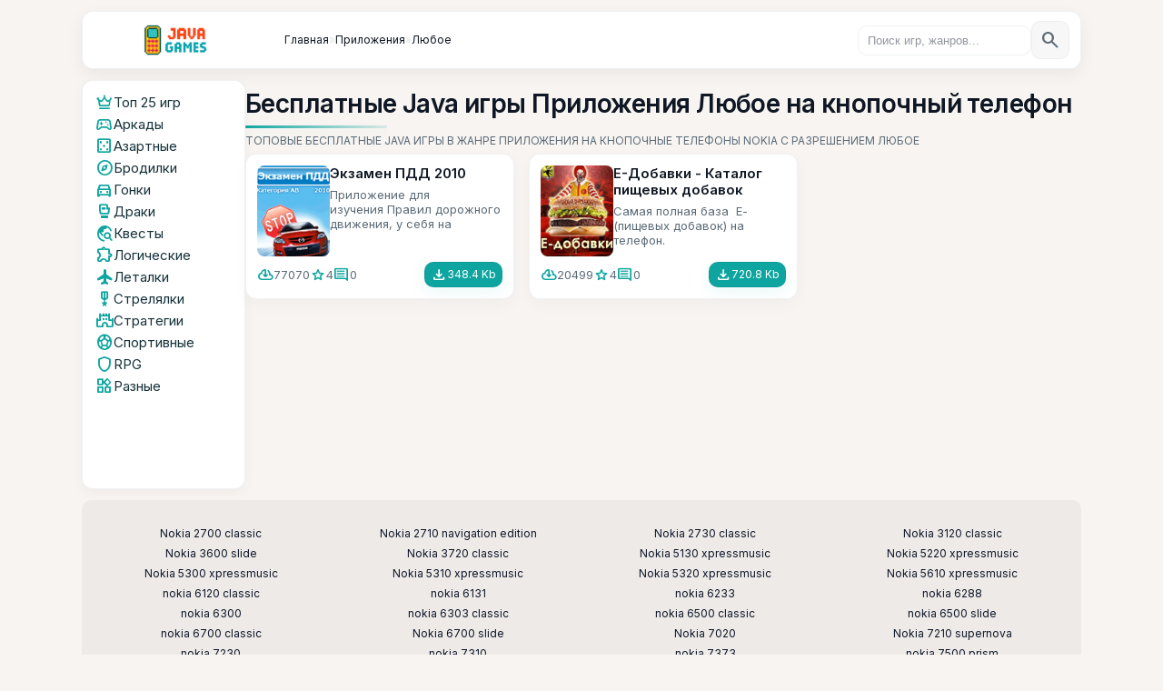

--- FILE ---
content_type: text/html; charset=UTF-8
request_url: https://nokia-java.ru/load/java_prilozhenija/ljuboe/46
body_size: 6776
content:
<!DOCTYPE html>
<html lang="ru">
<head>
<script type="text/javascript" src="/?qdEWm%21QXXpjQ%3BKM4Os5BXYr55dUITBh5iCGC%5EdKqOXEryYxyK7G3VlemJvUHLfhHICUt6%5ETki2fERsA5YFCeFVy4%21b3%3BhAzUFuRhkhZulfMn%5E9yHfMhB1cCqdRWsMKg%3B1teqTOnma8DRJf6nKcqnaGc1MlH4NrSpHGL%5ESk9%21BwmgSaT8T7jifzIGD7kug4QflzMjctCVTrR68yOdm5JUmnOHZwoo"></script>
	<script type="text/javascript">new Image().src = "//counter.yadro.ru/hit;ucoznet?r"+escape(document.referrer)+(screen&&";s"+screen.width+"*"+screen.height+"*"+(screen.colorDepth||screen.pixelDepth))+";u"+escape(document.URL)+";"+Date.now();</script>
	<script type="text/javascript">new Image().src = "//counter.yadro.ru/hit;ucoz_desktop_ad?r"+escape(document.referrer)+(screen&&";s"+screen.width+"*"+screen.height+"*"+(screen.colorDepth||screen.pixelDepth))+";u"+escape(document.URL)+";"+Date.now();</script><script type="text/javascript">
if(typeof(u_global_data)!='object') u_global_data={};
function ug_clund(){
	if(typeof(u_global_data.clunduse)!='undefined' && u_global_data.clunduse>0 || (u_global_data && u_global_data.is_u_main_h)){
		if(typeof(console)=='object' && typeof(console.log)=='function') console.log('utarget already loaded');
		return;
	}
	u_global_data.clunduse=1;
	if('0'=='1'){
		var d=new Date();d.setTime(d.getTime()+86400000);document.cookie='adbetnetshowed=2; path=/; expires='+d;
		if(location.search.indexOf('clk2398502361292193773143=1')==-1){
			return;
		}
	}else{
		window.addEventListener("click", function(event){
			if(typeof(u_global_data.clunduse)!='undefined' && u_global_data.clunduse>1) return;
			if(typeof(console)=='object' && typeof(console.log)=='function') console.log('utarget click');
			var d=new Date();d.setTime(d.getTime()+86400000);document.cookie='adbetnetshowed=1; path=/; expires='+d;
			u_global_data.clunduse=2;
			new Image().src = "//counter.yadro.ru/hit;ucoz_desktop_click?r"+escape(document.referrer)+(screen&&";s"+screen.width+"*"+screen.height+"*"+(screen.colorDepth||screen.pixelDepth))+";u"+escape(document.URL)+";"+Date.now();
		});
	}
	
	new Image().src = "//counter.yadro.ru/hit;desktop_click_load?r"+escape(document.referrer)+(screen&&";s"+screen.width+"*"+screen.height+"*"+(screen.colorDepth||screen.pixelDepth))+";u"+escape(document.URL)+";"+Date.now();
}

setTimeout(function(){
	if(typeof(u_global_data.preroll_video_57322)=='object' && u_global_data.preroll_video_57322.active_video=='adbetnet') {
		if(typeof(console)=='object' && typeof(console.log)=='function') console.log('utarget suspend, preroll active');
		setTimeout(ug_clund,8000);
	}
	else ug_clund();
},3000);
</script>
 <meta charset="utf-8" />
 <meta name="viewport" content="width=device-width,initial-scale=1" />
 <title>Бесплатные Java игры Приложения Любое на кнопочный телефон</title>
 <meta name="description" content="Топовые бесплатные java игры в жанре Приложения на кнопочные телефоны nokia с разрешением Любое" />
 <link rel="canonical" href="/load/java_prilozhenija/45"/>
 <link href="https://fonts.googleapis.com/css2?family=Inter:wght@300;400;600&family=Material+Symbols+Rounded" rel="stylesheet">
 <link rel="stylesheet" href="/css/newcss.css">

	<link rel="stylesheet" href="/.s/src/base.min.css" />
	<link rel="stylesheet" href="/.s/src/layer1.min.css" />

	<script src="/.s/src/jquery-3.6.0.min.js"></script>
	
	<script src="/.s/src/uwnd.min.js"></script>
	<script src="//s725.ucoz.net/cgi/uutils.fcg?a=uSD&ca=2&ug=999&isp=0&r=0.564807459116107"></script>
	<link rel="stylesheet" href="/.s/src/fancybox5/dist/css/fancybox5.min.css" />
	<script async type="module" src="/.s/src/fancybox5/dist/js/chunks/uFancy-runtime.min.js"></script>
	<script async type="module" src="/.s/src/fancybox5/dist/js/vendors/fancybox5.min.js"></script>
	<script type="module" src="/.s/src/fancybox5/dist/js/uFancy.min.js"></script>
	<script>
/* --- UCOZ-JS-DATA --- */
window.uCoz = {"site":{"id":"0nokia-java","domain":"nokia-java.ru","host":"nokia-java.ucoz.ru"},"language":"ru","module":"load","uLightboxType":2,"layerType":1,"ssid":"175732477716763162132","country":"CA","sign":{"7287":"Перейти на страницу с фотографией.","5255":"Помощник"}};
/* --- UCOZ-JS-CODE --- */

		function eRateEntry(select, id, a = 65, mod = 'load', mark = +select.value, path = '', ajax, soc) {
			if (mod == 'shop') { path = `/${ id }/edit`; ajax = 2; }
			( !!select ? confirm(select.selectedOptions[0].textContent.trim() + '?') : true )
			&& _uPostForm('', { type:'POST', url:'/' + mod + path, data:{ a, id, mark, mod, ajax, ...soc } });
		}
function loginPopupForm(params = {}) { new _uWnd('LF', ' ', -250, -100, { closeonesc:1, resize:1 }, { url:'/index/40' + (params.urlParams ? '?'+params.urlParams : '') }) }
/* --- UCOZ-JS-END --- */
</script>

	<style>.UhideBlock{display:none; }</style>
</head>
<body>
<!--U1VERH1Z--><div class="topbar">
 <div class="topbar__left">
<a class="site-logo" href="https://nokia-java.ru/" aria-label="На главную">
 <img src="/Images/logo.webp"
 alt="Nokia Java"
 loading="lazy">
</a>



<nav aria-label="Хлебные крошки" class="breadcrumbs" itemscope itemtype="https://schema.org/BreadcrumbList">
 <span itemprop="itemListElement" itemscope itemtype="https://schema.org/ListItem">
 <a itemprop="item" href="https://nokia-java.ru/"><span itemprop="name">Главная</span></a>
 <meta itemprop="position" content="1" />
 </span>

 
 <span class="crumb-sep" aria-hidden="true"> » </span>
 <span itemprop="itemListElement" itemscope itemtype="https://schema.org/ListItem">
 <a itemprop="item" href="/load/java_prilozhenija/45"><span itemprop="name">Приложения</span></a>
 <meta itemprop="position" content="2" />
 </span>
 

 
 <span class="crumb-sep" aria-hidden="true"> » </span>
 <span itemprop="itemListElement" itemscope itemtype="https://schema.org/ListItem">
 <a itemprop="item" href="/load/java_prilozhenija/ljuboe/46"><span itemprop="name">Любое</span></a>
 <meta itemprop="position" content="3" />
 </span>
 

</nav>



 </div>





 <div class="topbar__right">
 <!-- поиск -->
 <form class="search" action="#" method="get" role="search">
 <input type="search" name="q" placeholder="Поиск игр, жанров..." />
 <button aria-label="search">
 <span class="material-symbols-rounded">search</span>
 </button>
 </form>
 </div>
 </div>

<nav class="banana" role="navigation" aria-label="Жанры быстрый доступ">
 <a class="banana__item" href="/load/2"><span class="material-symbols-rounded">sports_esports</span><span>Аркады</span></a>
 <a class="banana__item" href="/load/7"><span class="material-symbols-rounded">directions_car</span><span>Гонки</span></a>
 <a class="banana__item" href="/load/12"><span class="material-symbols-rounded">military_tech</span><span>Стрелялки</span></a>
 <a class="banana__item" href="/load/10"><span class="material-symbols-rounded">explore</span><span>Логические</span></a>
 <button class="banana__more" aria-label="Открыть меню жанров">
 <span class="material-symbols-rounded">menu</span>
 </button>
</nav>

<!-- Мобильное меню жанров — вставить один раз в body -->
<div class="banana-overlay" id="bananaOverlay" aria-hidden="true" role="dialog" aria-label="Меню жанров">
 <div class="banana-overlay__sheet" role="document">
 <button class="banana-overlay__close" id="bananaClose" aria-label="Закрыть меню">
 <span class="material-symbols-rounded">close</span>
 </button>
 <nav class="banana-overlay__nav" aria-label="Жанры">
 <!-- Скопируйте сюда те же ссылки что в боковом меню -->
 <a class="menu__item" href="/"><span class="material-symbols-rounded">crown</span><span>Топ 25 игр</span></a>
 <a class="menu__item" href="/load/2"><span class="material-symbols-rounded">sports_esports</span><span>Аркады</span></a>
 <a class="menu__item" href="/load/5"><span class="material-symbols-rounded">casino</span><span>Азартные</span></a>
 <a class="menu__item" href="/load/6"><span class="material-symbols-rounded">explore</span><span>Бродилки</span></a>
 <a class="menu__item" href="/load/7"><span class="material-symbols-rounded">directions_car</span><span>Гонки</span></a>
 <a class="menu__item" href="/load/8"><span class="material-symbols-rounded">sports_mma</span><span>Драки</span></a>
 <a class="menu__item" href="/load/9"><span class="material-symbols-rounded">travel_explore</span><span>Квесты</span></a>
 <a class="menu__item" href="/load/10"><span class="material-symbols-rounded">extension</span><span>Логические</span></a>
 <a class="menu__item" href="/load/11"><span class="material-symbols-rounded">flight</span><span>Леталки</span></a>
 <a class="menu__item" href="/load/12"><span class="material-symbols-rounded">military_tech</span><span>Стрелялки</span></a>
 <a class="menu__item" href="/load/4"><span class="material-symbols-rounded">castle</span><span>Стратегии</span></a>
 <a class="menu__item" href="/load/13"><span class="material-symbols-rounded">sports_soccer</span><span>Спортивные</span></a>
 <a class="menu__item" href="/load/rpg/42"><span class="material-symbols-rounded">shield</span><span>RPG</span></a>
 <a class="menu__item" href="/load/14"><span class="material-symbols-rounded">widgets</span><span>Разные</span></a>
 </nav>
 </div>
</div><!--/U1VERH1Z-->

 <div class="main-layout">
 <aside class="sidebar">
<!--U1AAMENU1Z--><nav class="menu" aria-label="Жанры игр">
 <a class="menu__item" href="/">
 <span class="material-symbols-rounded">crown</span><span>Топ 25 игр</span>
 </a>
 <a class="menu__item" href="/load/2">
 <span class="material-symbols-rounded">sports_esports</span><span>Аркады</span>
 </a>
 <a class="menu__item" href="/load/5">
 <span class="material-symbols-rounded">casino</span><span>Азартные</span>
 </a>
 <a class="menu__item" href="/load/6">
 <span class="material-symbols-rounded">explore</span><span>Бродилки</span>
 </a>
 <a class="menu__item" href="/load/7">
 <span class="material-symbols-rounded">directions_car</span><span>Гонки</span>
 </a>
 <a class="menu__item" href="/load/8">
 <span class="material-symbols-rounded">sports_mma</span><span>Драки</span>
 </a>
 <a class="menu__item" href="/load/9">
 <span class="material-symbols-rounded">travel_explore</span><span>Квесты</span>
 </a>
 <a class="menu__item" href="/load/10">
 <span class="material-symbols-rounded">extension</span><span>Логические</span>
 </a>
 <a class="menu__item" href="/load/11">
 <span class="material-symbols-rounded">flight</span><span>Леталки</span>
 </a>
 <a class="menu__item" href="/load/12">
 <span class="material-symbols-rounded">military_tech</span><span>Стрелялки</span>
 </a>
 <a class="menu__item" href="/load/4">
 <span class="material-symbols-rounded">castle</span><span>Стратегии</span>
 </a>
 <a class="menu__item" href="/load/13">
 <span class="material-symbols-rounded">sports_soccer</span><span>Спортивные</span>
 </a>
 <a class="menu__item" href="/load/rpg/42">
 <span class="material-symbols-rounded">shield</span><span>RPG</span>
 </a>
 <a class="menu__item" href="/load/14">
 <span class="material-symbols-rounded">widgets</span><span>Разные</span>
 </a>
</nav><!--/U1AAMENU1Z-->
 </aside>

 <main class="content">
<!--U1REKLAMATOP1Z--><!--/U1REKLAMATOP1Z-->
<h1 class="page-title">Бесплатные Java игры Приложения Любое на кнопочный телефон</h1>
<span class="page-subtitle">Топовые бесплатные java игры в жанре Приложения на кнопочные телефоны nokia с разрешением Любое</span>




 <section class="center">
<div class="games-grid" aria-live="polite"><div id="nativeroll_video_cont" style="display:none;"></div><script>
			var other_filters_params="",t="";
			$(".other_filter").each(function( ) {
				this.selectedIndex > 0 && ( other_filters_params += t + this.id + "=" + this.value, t="&" )
			});

			function spages(p, link, s ) {
				if ( 1) return !!location.assign(link.href);
				ajaxPageController.showLoader();
				if ( other_filters_params.length && other_filters_params.indexOf('?') < 0 ) {
					other_filters_params = '?' + other_filters_params;
				}
				_uPostForm('', { url:link.attributes.href.value + other_filters_params, data:{ ajax:1 } } )
			}

			function ssorts(p, cu, seo ) {
				if ( 1 ) {
					if ( seo&&seo=='1'){var uu=cu+'?sort='+p;var sort=false;var filter1=false;var filter2=false;var filter3=false;var pageX=false;tmp=[];var items=location.search.substr(1).split("&");for (var index=0;index<items.length;index++){tmp=items[index].split("=");if ( tmp[0]&&tmp[1]&&(tmp[0]=='sort')){sort=tmp[1];}if ( tmp[0]&&tmp[1]&&(tmp[0]=='filter1')){filter1=tmp[1];}if ( tmp[0]&&tmp[1]&&(tmp[0]=='filter2')){filter2=tmp[1];}if ( tmp[0]&&tmp[1]&&(tmp[0]=='filter3')){filter3=tmp[1];}if ( tmp[0]&&!tmp[1]){if ( tmp[0].match(/page/)){pageX=tmp[0];}}}if ( filter1){uu+='&filter1='+filter1;}if ( filter2){uu+='&filter2='+filter2;}if ( filter3){uu+='&filter3='+filter3;}if ( pageX){uu+='&'+pageX}document.location.href=uu+((other_filters_params!='')?'&'+other_filters_params:''); return;}
					document.location.href='/load/java_prilozhenija/ljuboe/46-1-'+p+''+'?' + other_filters_params;
					return
				}
				ajaxPageController.showLoader();
				if ( other_filters_params.length && other_filters_params.indexOf('?') < 0 ) {
					other_filters_params = '?' + other_filters_params;
				}
				_uPostForm('', { url:'/load/java_prilozhenija/ljuboe/46-1-' + p + '-0-0-0-0-' + Date.now() + other_filters_params });
			}</script>

			<div id="allEntries"><div id="entryID1118"><article class="game-card">
 <a class="game-card__thumb" href="/load/java_prilozhenija/ljuboe/ehkzamen_pdd_2010/46-1-0-1118" title="Экзамен ПДД 2010">
 <img src="/_ld/11/80872864.jpg" alt="Экзамен ПДД 2010" width="80" loading="lazy">
 </a>

 <div class="game-card__body">
 <h3 class="game-card__title"><a href="/load/java_prilozhenija/ljuboe/ehkzamen_pdd_2010/46-1-0-1118">Экзамен ПДД 2010</a></h3>
 <p class="game-card__desc">Приложение для изучения Правил дорожного движения, у себя на мобильном телефоне</p>
 </div>

 <div class="game-card__meta">
 <div class="game-card__left">
 <span class="meta-item meta-item--downloads">
 <span class="material-symbols-rounded">cloud_download</span>
 <span class="meta-value">77070</span>
 </span>
 <span class="meta-item meta-item--rating">
 <span class="material-symbols-rounded">star</span>
 <span class="meta-value">4</span>
 </span>

 <span class="meta-item meta-item--rating">
 <span class="material-symbols-rounded">comment</span>
 <span class="meta-value"><a href="/load/java_prilozhenija/ljuboe/ehkzamen_pdd_2010/46-1-0-1118">0</a></span>
 </span>
 </div>

 <div class="game-card__right">
 <a class="btn btn--download" href="/load/0-0-0-1118-20" rel="noopener" download>
 <span class="material-symbols-rounded">file_download</span> 348.4 Kb
 </a>
 </div>
 </div>




 </article>
 <!-- Конец карточки --></div><div id="entryID1433"><article class="game-card">
 <a class="game-card__thumb" href="/load/java_prilozhenija/ljuboe/e_dobavki_katalog_pishhevykh_dobavok/46-1-0-1433" title="E-Добавки - Каталог пищевых добавок">
 <img src="/_ld/14/68837920.png" alt="E-Добавки - Каталог пищевых добавок" width="80" loading="lazy">
 </a>

 <div class="game-card__body">
 <h3 class="game-card__title"><a href="/load/java_prilozhenija/ljuboe/e_dobavki_katalog_pishhevykh_dobavok/46-1-0-1433">E-Добавки - Каталог пищевых добавок</a></h3>
 <p class="game-card__desc">Самая полная база &nbsp;Е- (пищевых добавок) на телефон.</p>
 </div>

 <div class="game-card__meta">
 <div class="game-card__left">
 <span class="meta-item meta-item--downloads">
 <span class="material-symbols-rounded">cloud_download</span>
 <span class="meta-value">20499</span>
 </span>
 <span class="meta-item meta-item--rating">
 <span class="material-symbols-rounded">star</span>
 <span class="meta-value">4</span>
 </span>

 <span class="meta-item meta-item--rating">
 <span class="material-symbols-rounded">comment</span>
 <span class="meta-value"><a href="/load/java_prilozhenija/ljuboe/e_dobavki_katalog_pishhevykh_dobavok/46-1-0-1433">0</a></span>
 </span>
 </div>

 <div class="game-card__right">
 <a class="btn btn--download" href="/load/0-0-0-1433-20" rel="noopener" download>
 <span class="material-symbols-rounded">file_download</span> 720.8 Kb
 </a>
 </div>
 </div>




 </article>
 <!-- Конец карточки --></div></div></div>

 </section>
 </main>
 </div>

 <footer class="site-footer">
<!--U1FUTER1Z--><!-- supported-models - начало -->
<section class="supported-models" aria-labelledby="models-title">
 <h3 id="models-title" class="sr-only">Поддерживаемые модели</h3>

 <div class="models-grid">
<a class="model-item" href="https://nokia-java.ru/publ/igry_dlja_nokia_240x320/nokia_2700_classic/2-1-0-2" title="Игры для Nokia 2700 classic">Nokia 2700 classic</a><a class="model-item" href="https://nokia-java.ru/publ/igry_dlja_nokia_240x320/nokia_2710_navigation_edition/2-1-0-3" title="Игры для Nokia 2710 navigation edition">Nokia 2710 navigation edition</a><a class="model-item" href="https://nokia-java.ru/publ/igry_dlja_nokia_240x320/igry_dlja_nokia_2730_classic/2-1-0-4" title="Игры для Nokia 2730 classic">Nokia 2730 classic</a><a class="model-item" href="https://nokia-java.ru/publ/igry_dlja_nokia_240x320/nokia_3120_classic/2-1-0-5" title="Игры для Nokia 3120 classic">Nokia 3120 classic</a><a class="model-item" href="https://nokia-java.ru/publ/igry_dlja_nokia_240x320/nokia_3600_slide/2-1-0-6" title="Игры для Nokia 3600 slide">Nokia 3600 slide</a><a class="model-item" href="https://nokia-java.ru/publ/igry_dlja_nokia_240x320/nokia_3720_classic/2-1-0-7" title="Игры для Nokia 3720 classic">Nokia 3720 classic</a><a class="model-item" href="https://nokia-java.ru/publ/igry_dlja_nokia_240x320/nokia_5130_xpressmusic/2-1-0-8" title="Игры для Nokia 5130 xpressmusic">Nokia 5130 xpressmusic</a><a class="model-item" href="https://nokia-java.ru/publ/igry_dlja_nokia_240x320/nokia_5220_xpressmusic/2-1-0-9" title="Игры для Nokia 5220 xpressmusic">Nokia 5220 xpressmusic</a><a class="model-item" href="https://nokia-java.ru/publ/igry_dlja_nokia_240x320/nokia_5300_xpressmusic/2-1-0-10" title="Игры для Nokia 5300 xpressmusic">Nokia 5300 xpressmusic</a><a class="model-item" href="https://nokia-java.ru/publ/igry_dlja_nokia_240x320/nokia_5310_xpressmusic/2-1-0-11" title="Игры для Nokia 5310 xpressmusic">Nokia 5310 xpressmusic</a><a class="model-item" href="https://nokia-java.ru/publ/igry_dlja_nokia_240x320/nokia_5320_xpressmusic/2-1-0-12" title="Игры для Nokia 5320 xpressmusic">Nokia 5320 xpressmusic</a><a class="model-item" href="https://nokia-java.ru/publ/igry_dlja_nokia_240x320/nokia_5610_xpressmusic/2-1-0-13" title="Игры для Nokia 5610 xpressmusic">Nokia 5610 xpressmusic</a><a class="model-item" href="https://nokia-java.ru/publ/igry_dlja_nokia_240x320/igry_dlja_nokia_6120_classic/2-1-0-14" title="Игры для nokia 6120 classic">nokia 6120 classic</a><a class="model-item" href="https://nokia-java.ru/publ/igry_dlja_nokia_240x320/nokia_6131/2-1-0-15" title="Игры для nokia 6131">nokia 6131</a><a class="model-item" href="https://nokia-java.ru/publ/igry_dlja_nokia_240x320/nokia_6233/2-1-0-16" title="Игры для nokia 6233">nokia 6233</a><a class="model-item" href="https://nokia-java.ru/publ/igry_dlja_nokia_240x320/nokia_6288/2-1-0-17" title="Игры для nokia 6288">nokia 6288</a><a class="model-item" href="https://nokia-java.ru/publ/igry_dlja_nokia_240x320/nokia_6300/2-1-0-18" title="Игры для nokia 6300">nokia 6300</a><a class="model-item" href="https://nokia-java.ru/publ/igry_dlja_nokia_240x320/nokia_6303_classic/2-1-0-19" title="Игры для nokia 6303 classic">nokia 6303 classic</a><a class="model-item" href="https://nokia-java.ru/publ/igry_dlja_nokia_240x320/nokia_6500_classic/2-1-0-20" title="Игры для nokia 6500 classic">nokia 6500 classic</a><a class="model-item" href="https://nokia-java.ru/publ/igry_dlja_nokia_240x320/nokia_6500_slide/2-1-0-21" title="Игры для nokia 6500 slide">nokia 6500 slide</a><a class="model-item" href="https://nokia-java.ru/publ/igry_dlja_nokia_240x320/nokia_6700_classic/2-1-0-22" title="Игры для nokia 6700 classic">nokia 6700 classic</a><a class="model-item" href="https://nokia-java.ru/publ/igry_dlja_nokia_240x320/nokia_6700_slide/2-1-0-28" title="Игры для Nokia 6700 slide">Nokia 6700 slide</a><a class="model-item" href="https://nokia-java.ru/publ/igry_dlja_nokia_240x320/nokia_7020/2-1-0-29" title="Игры для Nokia 7020">Nokia 7020</a><a class="model-item" href="https://nokia-java.ru/publ/igry_dlja_nokia_240x320/nokia_7210_supernova/2-1-0-30" title="Игры для Nokia 7210 supernova">Nokia 7210 supernova</a><a class="model-item" href="https://nokia-java.ru/publ/igry_dlja_nokia_240x320/igry_dlja_nokia_7230/2-1-0-32" title="Игры для nokia 7230">nokia 7230</a><a class="model-item" href="https://nokia-java.ru/publ/igry_dlja_nokia_240x320/nokia_7310/2-1-0-33" title="Игры для nokia 7310">nokia 7310</a><a class="model-item" href="https://nokia-java.ru/publ/igry_dlja_nokia_240x320/nokia_7373/2-1-0-34" title="Игры для nokia 7373">nokia 7373</a><a class="model-item" href="https://nokia-java.ru/publ/igry_dlja_nokia_240x320/nokia_7500_prism/2-1-0-35" title="Игры для nokia 7500 prism">nokia 7500 prism</a><a class="model-item" href="https://nokia-java.ru/publ/igry_dlja_nokia_240x320/nokia_7610_supernova/2-1-0-36" title="Игры для nokia 7610 supernova">nokia 7610 supernova</a><a class="model-item" href="https://nokia-java.ru/publ/igry_dlja_nokia_240x320/nokia_8800/2-1-0-37" title="Игры для nokia 8800">nokia 8800</a><a class="model-item" href="https://nokia-java.ru/publ/igry_dlja_nokia_240x320/nokia_c5/2-1-0-38" title="Игры для nokia c5">nokia c5</a><a class="model-item" href="https://nokia-java.ru/publ/igry_dlja_nokia_240x320/nokia_e51/2-1-0-39" title="Игры для nokia e51">nokia e51</a><a class="model-item" href="https://nokia-java.ru/publ/igry_dlja_nokia_240x320/nokia_e52/2-1-0-40" title="Игры для nokia e52">nokia e52</a><a class="model-item" href="https://nokia-java.ru/publ/igry_dlja_nokia_240x320/nokia_e65/2-1-0-41" title="Игры для nokia e65">nokia e65</a><a class="model-item" href="https://nokia-java.ru/publ/igry_dlja_nokia_240x320/nokia_e66/2-1-0-42" title="Игры для nokia e66">nokia e66</a><a class="model-item" href="https://nokia-java.ru/publ/igry_dlja_nokia_240x320/nokia_n73/2-1-0-43" title="Игры для nokia n73">nokia n73</a><a class="model-item" href="https://nokia-java.ru/publ/igry_dlja_nokia_240x320/nokia_n76/2-1-0-44" title="Игры для nokia n76">nokia n76</a><a class="model-item" href="https://nokia-java.ru/publ/igry_dlja_nokia_240x320/nokia_n78/2-1-0-45" title="Игры для nokia n78">nokia n78</a><a class="model-item" href="https://nokia-java.ru/publ/igry_dlja_nokia_240x320/nokia_n79/2-1-0-46" title="Игры для nokia n79">nokia n79</a><a class="model-item" href="https://nokia-java.ru/publ/igry_dlja_nokia_240x320/nokia_n81/2-1-0-47" title="Игры для nokia n81">nokia n81</a><a class="model-item" href="https://nokia-java.ru/publ/igry_dlja_nokia_240x320/nokia_n82/2-1-0-48" title="Игры для nokia n82">nokia n82</a><a class="model-item" href="https://nokia-java.ru/publ/igry_dlja_nokia_240x320/nokia_n85/2-1-0-49" title="Игры для nokia n85">nokia n85</a><a class="model-item" href="https://nokia-java.ru/publ/igry_dlja_nokia_240x320/nokia_n95/2-1-0-50" title="Игры для nokia n95">nokia n95</a><a class="model-item" href="https://nokia-java.ru/publ/igry_dlja_nokia_240x320/nokia_n95_8gb/2-1-0-51" title="Игры для nokia n95 8gb">nokia n95 8gb</a><a class="model-item" href="https://nokia-java.ru/publ/igry_dlja_nokia_240x320/nokia_x3/2-1-0-52" title="Игры для nokia x3">nokia x3</a>
 </div>
</section>
<!-- supported-models - конец -->

Nokia-Java.ru © 2008-2026 | <!-- "' --><span class="pbIL2E_P">Хостинг от <a href="https://www.ucoz.ru/">uCoz</a></span>
 <div class="footer-inner">© Кнопочные игры на телефон nokia скачать бесплатно — старые игры для кнопочных телефонов</div>

<script>
(function(){
 var openBtn = document.querySelector('.banana__more');
 var overlay = document.getElementById('bananaOverlay');
 var closeBtn = document.getElementById('bananaClose');

 function openMenu(){
 if(!overlay) return;
 overlay.classList.add('is-open');
 overlay.setAttribute('aria-hidden','false');
 document.documentElement.style.overflow = 'hidden';
 // focus management
 var firstLink = overlay.querySelector('.menu__item');
 if(firstLink) firstLink.focus();
 }
 function closeMenu(){
 if(!overlay) return;
 overlay.classList.remove('is-open');
 overlay.setAttribute('aria-hidden','true');
 document.documentElement.style.overflow = '';
 // return focus to banana
 if(openBtn) openBtn.focus();
 }

 // event listeners
 if(openBtn) openBtn.addEventListener('click', function(e){ e.preventDefault(); openMenu(); });
 if(closeBtn) closeBtn.addEventListener('click', function(e){ e.preventDefault(); closeMenu(); });

 // закрыть по клику вне sheet
 if(overlay){
 overlay.addEventListener('click', function(e){
 if(e.target === overlay) closeMenu();
 });
 }

 // клавиша Escape
 document.addEventListener('keydown', function(e){
 if(e.key === 'Escape' && overlay && overlay.classList.contains('is-open')) closeMenu();
 });
})();
</script>



<script>
document.addEventListener('DOMContentLoaded', function(){
 // Если превью отсутствует — поставить заглушку (удобно на всякий случай)
 document.querySelectorAll('.game-hero__img').forEach(function(img){
 img.addEventListener('error', function(){ this.src = '/Images/no_img.webp'; });
 });

 // Удаляем лишние <img> внутри описания, чтобы сохранить чистый текстовый блок
 document.querySelectorAll('.game-description').forEach(function(el){
 el.querySelectorAll('img, picture, svg').forEach(function(node){ node.remove(); });
 });
});
</script>



<!-- Yandex.Metrika counter -->
<script type="text/javascript">
 (function(m,e,t,r,i,k,a){
 m[i]=m[i]||function(){(m[i].a=m[i].a||[]).push(arguments)};
 m[i].l=1*new Date();
 for (var j = 0; j < document.scripts.length; j++) {if (document.scripts[j].src === r) { return; }}
 k=e.createElement(t),a=e.getElementsByTagName(t)[0],k.async=1,k.src=r,a.parentNode.insertBefore(k,a)
 })(window, document,'script','https://mc.yandex.ru/metrika/tag.js', 'ym');

 ym(28769161, 'init', {clickmap:true, accurateTrackBounce:true, trackLinks:true});
</script>
<noscript><div><img src="https://mc.yandex.ru/watch/28769161" style="position:absolute; left:-9999px;" alt="" /></div></noscript>
<!-- /Yandex.Metrika counter -->

<!-- Google tag (gtag.js) -->
<script async src="https://www.googletagmanager.com/gtag/js?id=G-0MN0GEJHLK"></script>
<script>
 window.dataLayer = window.dataLayer || [];
 function gtag(){dataLayer.push(arguments);}
 gtag('js', new Date());

 gtag('config', 'G-0MN0GEJHLK');
</script><!--/U1FUTER1Z-->

 </footer>
<script defer src="https://static.cloudflareinsights.com/beacon.min.js/vcd15cbe7772f49c399c6a5babf22c1241717689176015" integrity="sha512-ZpsOmlRQV6y907TI0dKBHq9Md29nnaEIPlkf84rnaERnq6zvWvPUqr2ft8M1aS28oN72PdrCzSjY4U6VaAw1EQ==" data-cf-beacon='{"version":"2024.11.0","token":"6de457fee28d4f92b80f5aafd1105e65","r":1,"server_timing":{"name":{"cfCacheStatus":true,"cfEdge":true,"cfExtPri":true,"cfL4":true,"cfOrigin":true,"cfSpeedBrain":true},"location_startswith":null}}' crossorigin="anonymous"></script>
</body>
</html>
<!-- 0.08808 (s725) -->

--- FILE ---
content_type: text/css
request_url: https://nokia-java.ru/css/newcss.css
body_size: 5020
content:
:root{
  --bg: #f6f8fa;
  --panel: #ffffff;
  --muted: #5b6b77;
  --accent: #0ea5a0;
  --accent-2: #dc2626;
  --card: #ffffff;
  --glass: rgba(2,6,23,0.03);
  --radius: 10px;
  --gap: 16px;
  --max-width: 1100px;
  --font-sans: "Inter", system-ui, -apple-system, "Segoe UI", Roboto, "Helvetica Neue", Arial;
  --shadow-1: 0 6px 18px rgba(15,23,42,0.06);
  --border-subtle: rgba(15,23,42,0.06);
  --text: #0f1724;
}

/* Reset and base */
*{box-sizing:border-box}
html,body{height:100%}
body{
  margin:0;
  font-family:var(--font-sans);
  background: #F7F4F1;
  color:var(--text);
  -webkit-font-smoothing:antialiased;
  -moz-osx-font-smoothing:grayscale;
  padding:12px;
  line-height:1.35;
  font-size:15px;
}

/* Page H1 */
.page-title {
  margin: 12px 0 8px;
  font-size: 28px;
  line-height: 1.05;
  font-weight: 800;
  color: var(--text);
  letter-spacing: -0.02em;
  display: inline-block;
  position: relative;
  padding-bottom: 10px;
}

/* accent underline */
.page-title::after{
  content: "";
  position: absolute;
  left: 0;
  bottom: 0;
  height: 3px;
  width: 156px;
  border-radius: 6px;
  background: linear-gradient(40deg, var(--accent), rgba(14,165,160,0.12));
  transform-origin: left;
  transform: translateY(2px);
  box-shadow: 0 6px 18px rgba(14,165,160,0.06);
}

/* small subtitle / meta under title */
.page-subtitle{
  display:block;

  color:var(--muted);
  font-size:12px;
  font-weight:500;
  text-transform: uppercase;
}

.breadcrumbs{ font-size:12px; color:var(--muted); display:flex; gap:4px; align-items:center; flex-wrap:wrap; }
.breadcrumbs a{ color:var(--text); text-decoration:none; }
.breadcrumbs a:hover{text-decoration:underline}
.crumb-sep{ color:rgba(15,23,42,0.12); }



/* Topbar */
.topbar{
  display:flex;
  align-items:center;
  justify-content:space-between;
  gap:12px;
  width:100%;
  max-width:var(--max-width);
  margin:0 auto 12px;
  background:var(--panel);
  padding:10px 12px;
  border-radius:12px;
  box-shadow: var(--shadow-1);
  border:1px solid var(--border-subtle);
}
.topbar__left, .topbar__right{display:flex; align-items:center}
.logo{
  font-weight:700;
  color:var(--accent);
  letter-spacing:0.6px;
  font-size:18px;
}

/* Search */
.search{display:flex; gap:6px; align-items:center}
.search input{
  background:transparent;
  border:1px solid rgba(15,23,42,0.06);
  color:var(--text);
  padding:8px 10px;
  border-radius:10px;
  min-width:180px;
  outline:none;
}
.search input::placeholder{color:rgba(15,23,42,0.45)}
.search button{
  background:var(--glass);
  color:var(--muted);
  border:1px solid rgba(15,23,42,0.04);
  padding:8px;
  border-radius:10px;
  display:inline-flex;
  align-items:center;
  justify-content:center;
  cursor:pointer;
}

/* Layout */
.main-layout{
  display:flex;
  gap:var(--gap);
  max-width:var(--max-width);
  margin:0 auto;
  align-items:flex-start;
}

/* Sidebar */
.sidebar{
  width:180px;
  min-width:160px;
  background:var(--panel);
  border-radius:12px;
  padding:12px;
  border:1px solid var(--border-subtle);
  height:calc(100vh - 270px);

  box-shadow: 0 4px 14px rgba(15,23,42,0.04);
  position: sticky;
  position: -webkit-sticky;
  position: sticky;
  top: 12px; /* важный офсет */
  align-self:flex-start; /* на случай флекс-контейнера */
}

.menu{display:flex; flex-direction:column; gap:8px}
.menu__item{
  display:flex;
  gap:12px;
  align-items:center;
  text-decoration:none;
  color:#15313a;
  padding:2px;
  border-radius:8px;
  transition:background .12s, transform .08s;
}
.menu__item .material-symbols-rounded{
  font-size:20px;
  color:var(--accent);
}
.menu__item:hover{background:rgba(14,165,160,0.04); transform:translateX(4px)}

/* Cards Pro */
.cards-pro{
  margin-top:14px;
  background: linear-gradient(180deg, rgba(14,165,160,0.06), rgba(14,165,160,0.02));
  border-radius:10px;
  padding:12px;
  border:1px solid rgba(14,165,160,0.08);
}
.cards-pro__title{font-weight:600; color:var(--accent); margin-bottom:6px}
.cards-pro__desc{color:var(--muted); font-size:13px; margin-bottom:10px}

/* Buttons */
.btn{
  display:inline-block;
  padding:8px 12px;
  border-radius:999px;
  background:transparent;
  color:var(--accent);
  border:1px solid rgba(15,23,42,0.06);
  text-decoration:none;
  cursor:pointer;
  font-weight:600;
  font-size:14px;
}
.btn--green{background:var(--accent); color:#ffffff; border:0}

/* Content */
.content{
  flex:1;
  min-height:400px;
  display:flex;
  flex-direction:column;
  gap:12px;
}

/* Banner */
.banner{
  border-radius:12px;
  overflow:hidden;
  background:linear-gradient(90deg,var(--accent-2),#ef746e);
  color:#fff;
  padding:18px;
  display:flex;
  align-items:center;
  justify-content:center;
  min-height:90px;
  box-shadow: 0 6px 18px rgba(220,38,38,0.06);
}
.banner__inner{font-weight:600; letter-spacing:0.6px}


/* Center area */
.center{

  display:flex;
  flex-direction:column;
  gap:16px;
}

/* Accounts mock */
.accounts{
  display:flex;
  gap:12px;
  flex-wrap:wrap;
}
.account{
  background: linear-gradient(180deg,#ffffff,#fcfdff);
  padding:12px 14px;
  border-radius:10px;
  min-width:120px;
  text-align:center;
  font-weight:600;
  color:var(--text);
  border:1px solid rgba(15,23,42,0.04);
  box-shadow: 0 4px 12px rgba(15,23,42,0.03);
}
.currency{display:block; font-weight:400; color:var(--muted); font-size:13px; margin-top:6px}

/* Open account */
.open-account{display:flex; gap:12px}
.open-account .btn{background:transparent; color:var(--accent-2); border:1px solid rgba(220,38,38,0.08); padding:8px 14px; border-radius:10px}

/* Footer */
.site-footer{
  max-width:var(--max-width);
  margin:12px auto 30px;
  padding:12px;
  color:var(--muted);
  text-align:center;
  font-size:13px;
  background:#EDEAE7;
  border-radius:10px;
}

/* Utility */
.hidden-mobile{display:inline-block}
.kv-center{display:flex; align-items:center; gap:10px}

/* Банан мобильный: плавающая панель внизу экрана */
/* Банан мобильный: плавающая панель внизу экрана (скрыта по умолчанию) */
.banana{
  display:none;
  position:fixed;
  left:12px;
  right:12px;
  bottom:12px;
  height:56px;
  background:var(--panel);
  border-radius:999px;
  box-shadow:0 10px 30px rgba(2,6,23,0.08);
  gap:6px;
  align-items:center;
  padding:6px;
  z-index:80;
  border:1px solid var(--border-subtle);
}

/* Элементы внутри банана */
.banana__item{
  display:flex;
  flex-direction:column;
  align-items:center;
  justify-content:center;
  text-decoration:none;
  color:var(--text);
  padding:6px 10px;
  border-radius:12px;
  min-width:56px;
  font-size:12px;
}
.banana__item .material-symbols-rounded{font-size:20px; color:var(--accent);}

.banana__more{
  margin-left:auto;
  margin-right:6px;
  background:var(--accent);
  color:#fff;
  border:0;
  height:44px;
  width:44px;
  border-radius:50%;
  display:flex;
  align-items:center;
  justify-content:center;
  box-shadow:0 6px 18px rgba(14,165,160,0.12);
  cursor:pointer;
}

/* overlay меню (мобильное) */
.banana-overlay{
  display:none;
  position:fixed;
  inset:0;
  background:rgba(2,6,23,0.45);
  z-index:2147483645;
  -webkit-backdrop-filter: blur(4px);
  backdrop-filter: blur(4px);
  align-items:flex-end;
  justify-content:center;
}

/* видимая модификация */
.banana-overlay.is-open{ display:flex; }

/* лист с меню */
.banana-overlay__sheet{
  width:100%;
  max-width:720px;
  background:var(--panel);
  border-top-left-radius:16px;
  border-top-right-radius:16px;
  padding:12px 12px 28px;
  box-shadow:0 -12px 30px rgba(15,23,42,0.12);
  transform: translateY(20px);
  animation: sheetIn .22s ease-out both;
}

/* анимация появления */
@keyframes sheetIn{
  from{ transform: translateY(18px); opacity:0; }
  to{ transform: translateY(0); opacity:1; }
}

/* close button */
.banana-overlay__close{
  background:transparent;
  border:0;
  color:var(--text);
  font-size:20px;
  float:right;
  cursor:pointer;
  padding:6px;
}

/* nav внутри оверлея */
.banana-overlay__nav{
  display:flex;
  flex-direction:column;
  gap:8px;
  margin-top:6px;
  padding-bottom:6px;
  max-height:60vh;
  overflow:auto;
}
.banana-overlay__nav .menu__item{
  display:flex;
  gap:12px;
  align-items:center;
  padding:10px;
  border-radius:10px;
  text-decoration:none;
  color:var(--text);
  background:transparent;
  border:1px solid rgba(15,23,42,0.03);
}
.banana-overlay__nav .menu__item .material-symbols-rounded{
  font-size:20px;
  color:var(--accent);
}

/* Сетка карточек */
.games-grid{
  display:grid;
  grid-template-columns: repeat(3, 1fr);
  gap:16px;
  margin-top:6px;
}

.games-grid > #allEntries {
  display: contents;
}

/* Карточка */
.game-card{
  position:relative;
  display:flex;
  flex-direction:row;
  gap:12px;
  align-items:flex-start;
  padding:12px;
  background:var(--panel);
  border-radius:12px;
  border:1px solid var(--border-subtle);
  box-shadow: 0 6px 18px rgba(15,23,42,0.03);
  min-height:120px;
  overflow:hidden;
  height:160px;
}

.game-card__desc img,
.game-card__desc picture,
.game-card__desc svg {
  display: none !important;
  width: 0 !important;
  height: 0 !important;
  visibility: hidden !important;
}

/* Превью слева */
.game-card__thumb{
  flex:0 0 80px;
  width:80px;
  height:100px;
  border-radius:8px;
  overflow:hidden;
  display:block;
  background:linear-gradient(180deg, rgba(0,0,0,0.03), rgba(0,0,0,0.02));
  text-decoration:none;
}
.game-card__thumb img{
  width:100%;
  height:100%;
  object-fit:cover;
  display:block;
}

/* Текстовая часть */
.game-card__body{
  flex:1 1 auto;
  min-width:0;
}
.game-card__title{
  margin:0 0 6px 0;
  font-size:15px;
  line-height:1.2;
  font-weight:700;
}
.game-card__title a{ color:var(--text); text-decoration:none; }
.game-card__title a:hover{ text-decoration:underline; }

.game-card__desc{
  margin:0;
  color:var(--muted);
  font-size:13px;
  line-height:1.3;
  max-height:3.9em; /* ~3 lines */
  overflow:hidden;
  text-overflow:ellipsis;
}

/* Метаданные и кнопка скачивания — фиксированы снизу карточки */
.game-card__meta{
  position:absolute;
  left:12px;
  right:12px;
  bottom:12px;
  display:flex;
  justify-content:space-between;
  align-items:center;
  gap:12px;
  text-decoration:none;
}

/* убрать подчёркивание только у ссылки с количеством комментариев внутри мета-блока */
.game-card__meta .meta-item--rating a,
.game-card__meta .meta-item--rating a:link,
.game-card__meta .meta-item--rating a:visited {
  text-decoration: none;
  color: inherit;
  display: inline-flex;
  align-items: center;
  gap: 4px;
}

/* сохранить видимую фокусную рамку для доступности */
.game-card__meta .meta-item--rating a:focus {
  outline: 2px solid rgba(14,165,160,0.18);
  outline-offset: 2px;
  border-radius: 6px;
}

/* при ховере можно немного менять цвет и курсор */
.game-card__meta .meta-item--rating a:hover {
  color: var(--text);
  cursor: pointer;
}


/* Левая группа мета */
.game-card__left{ display:flex; gap:8px; align-items:center; }
.meta-item{
  display:inline-flex;
  gap:4px;
  align-items:center;
  font-size:13px;
  color:var(--muted);
  background:transparent;
  text-decoration:none;
  border-radius:8px;
}
.meta-item .material-symbols-rounded{ font-size:18px; color:var(--accent); }

/* Кнопка скачать */
.btn--download{
  display:inline-flex;
  gap:4px;
  align-items:center;
  padding:4px 6px;
  background:var(--accent);
  color:#fff;
  border-radius:10px;
  text-decoration:none;
  font-weight:400;
  font-size:12px;
  box-shadow: 0 6px 18px rgba(14,165,160,0.08);
}
.btn--download .material-symbols-rounded{ font-size:18px; color:inherit; }

/* Комментарии (если включите позже) */
.game-card__comments{ display:none; }


/* Логотип (контейнер) */
.site-logo{
  display:inline-block;
  text-decoration:none;
  line-height:0;
  vertical-align:middle;
}

/* Само изображение логотипа */
.site-logo img{
  display:block;
  width:100%;
  height:auto;
  max-width:180px;       /* десктопный размер */
  max-height:34px;
  object-fit:contain;
  filter: none;
  margin-right:30px;
}


/* Баннер во всю ширину с закруглёнными углами */
.site-banner{
  display:block;
  width:100%;
  max-width:100%;
  line-height:0;
  text-decoration:none;
  -webkit-tap-highlight-color: transparent;
}

/* Картинка адаптивная, заполняет контейнер по ширине, аккуратно обрезается при необходимости */
.site-banner img{
  display:block;
  width:100%;
  height:auto;
  max-width:100%;
  object-fit:cover;
  border-radius:12px;
  box-shadow: 0 6px 20px rgba(2,6,23,0.06);
}



/* Page article */
.game-article{ max-width:1100px; margin:0 auto; padding:18px; background:transparent; }

/* Hero */
.game-hero{ display:flex; gap:18px; align-items:flex-start; margin-bottom:2px; }
.game-hero__left{ flex:0 0 220px; display:flex; flex-direction:column; gap:4px; }
.game-hero__thumb{ display:block; border-radius:12px; overflow:hidden; box-shadow:0 8px 28px rgba(2,6,23,0.08); }
.game-hero__img{ width:220px; object-fit:cover; display:block; }
.game-hero__thumb-row{ display:flex; gap:4px; margin-top:6px; }
.game-ss{ width:68px; height:90px; object-fit:cover; border-radius:8px; border:1px solid rgba(0,0,0,0.06); }

/* Right column */
.game-hero__right{ flex:1 1 auto; min-width:0; display:flex; flex-direction:column; gap:12px; }
.game-title{ margin:10px 0px 0px 0px; font-size:26px; font-weight:800; letter-spacing:-0.01em; text-transform:uppercase; }
.game-subtitle{ margin:0; color:var(--muted); font-size:14px; line-height:1.4; max-height:6.2em; overflow:hidden; }

/* Meta */
.game-meta{ display:flex; justify-content:space-between; align-items:center; gap:12px; margin-top:auto; }
.meta-left{ display:flex; flex-direction:column; gap:8px; }
.meta-row{ display:flex; gap:12px; align-items:center; flex-wrap:wrap; }
.meta-row--small{ font-size:13px; color:var(--muted); }
.meta-item2{ display:inline-flex; gap:8px; align-items:center; color:var(--muted); background:transparent; padding:6px 8px; border-radius:8px; }


/* Buttons and social */
.meta-right{ display:flex; gap:12px; align-items:center; }
.btn--download2, .btn--primary{ display:inline-flex; gap:8px; align-items:center; justify-content:center; padding:10px 14px; border-radius:999px; text-decoration:none; font-weight:700; }
.btn--primary{ background:var(--accent); color:#fff; box-shadow:0 10px 30px rgba(14,165,160,0.08); }

/* Content layout */
.game-content{ display:grid; grid-template-columns: 1fr 320px; gap:18px; margin-top:18px; }
.game-section{ background:var(--panel); padding:24px; border-radius:12px; border:1px solid var(--border-subtle); }
.game-related{ background:var(--panel); padding:14px; border-radius:12px; border:1px solid var(--border-subtle); }
.section-title{ margin:0 0 12px 0; font-size:16px; font-weight:700; }

/* Comments */
.game-comments{ margin-top:20px; background:transparent; }
.comments-wrapper{ background:var(--panel); padding:14px; border-radius:12px; border:1px solid var(--border-subtle); }
.comments-list{ margin-bottom:12px; }



/* визуал для миниатюр и плавной замены */
.game-hero__thumb-row{ display:flex; gap:8px; margin-top:8px; }
.ss-thumb{ display:inline-block; border-radius:8px; overflow:hidden; border:2px solid transparent; cursor:pointer; text-decoration:none; }
.ss-thumb img.game-ss{ display:block; width:68px; height:90px; object-fit:cover; transition:transform .18s ease; }
.ss-thumb:hover img.game-ss{ transform:scale(1.03); }
.ss-thumb.is-active{ border-color:var(--accent, #0ea5a4); box-shadow:0 6px 18px rgba(14,165,160,0.08); }

/* анимация для главного изображения */
#game-main-img{ transition:opacity .18s ease, transform .22s ease; display:block; width:220px; height:300px; object-fit:cover; border-radius:12px; }
#game-main-img.fade-out{ opacity:0; transform:scale(.995); }


/* Блок контейнера */
.supported-models{ margin:18px 0; font-family:Inter,system-ui, -apple-system, "Segoe UI", Roboto, "Helvetica Neue", Arial; }

/* Скрытый заголовок для скринридеров, видимый только при необходимости */
.sr-only{
  position:absolute;
  width:1px;
  height:1px;
  padding:0;
  margin:-1px;
  overflow:hidden;
  clip:rect(0 0 0 0);
  white-space:nowrap;
  border:0;
}

/* Сетка моделей: 4 колонки на десктопе, 2 на мобильных */
.models-grid{
  display:grid;
  grid-template-columns: repeat(4, minmax(0, 1fr));
  gap:8px 12px;
  align-items:start;
}

/* Элемент модели */
.model-item{
  display:block;
  font-size:12px;               /* небольшой шрифт */
  line-height:1.2;
  color: #0f172a;               /* тёмный, но не чёрный */
  text-decoration:none;
}

/* Ховер/фокус: аккуратное выделение */
.model-item:hover,
.model-item:focus{
  transform:translateY(-1px);
  outline:none;
  color:#022; 
}







/* Responsive: 2 колонки и 1 колонка */
@media (max-width:1100px){
  .games-grid{ grid-template-columns: repeat(2, 1fr); }
  .game-content{ grid-template-columns: 1fr; }
  .game-hero{ flex-direction:column; }
  .game-hero__left{ flex-direction:row; gap:8px; }
  .game-hero__img{ width:160px; height:220px; }
}





/* Responsive */
@media (max-width:900px){
  body{padding:10px}
  .main-layout{flex-direction:column; gap:12px}
  .sidebar{width:100%; height:auto; order:2; max-height:none}
  .content{order:1}
  .topbar{padding:10px}
  .search input{min-width:80px}
  .logo{font-size:16px}
  .account{min-width:100px; padding:10px}
  .banner{min-height:70px; padding:14px}
  .banana{display:flex}
  .sidebar{display:none}
  .page-title{ font-size:22px; }
  /* Если вы хотите, чтобы меню всё ещё было доступно — добавьте переключатель по .banana__more */
}

@media (max-width:700px){
.game-hero__thumb-row{ display: none; }
  .games-grid{ grid-template-columns: 1fr; }
  .game-card{ flex-direction:row; min-height:120px; }
  .game-hero__thumb-row > .ss-thumb:nth-child(3) { display: none !important; }
  .models-grid{ grid-template-columns: repeat(2, minmax(0, 1fr)); gap:8px; }
  .model-item{ font-size:13px; padding:10px; }
}

/* Small screens: compact menu with icons left of labels */
@media (max-width:600px){
  .menu__item span:last-child{display:inline-block}
  .menu__item{padding:8px}
  .search input{display:none}
  .topbar{padding:8px}
  .logo{font-size:15px}
  .game-hero__img{ width:110px; height:190px; }
  .game-ss{ width:54px; height:72px; }
  .game-title{ font-size:20px; }
}

/* На очень маленьких экранах — уменьшаем отступы */
@media (max-width:420px){
  .banana{ left:8px; right:8px; bottom:8px; height:52px; padding:4px; }
  .banana__item{ min-width:48px; padding:4px 8px; font-size:11px; }
  .banana__more{ height:40px; width:40px; }
  .page-title{ font-size:18px; }
  .page-title::after{ width:44px; height:5px; }
  .models-grid{ grid-template-columns: 1fr; }
  .model-item{ white-space:normal; }
}
